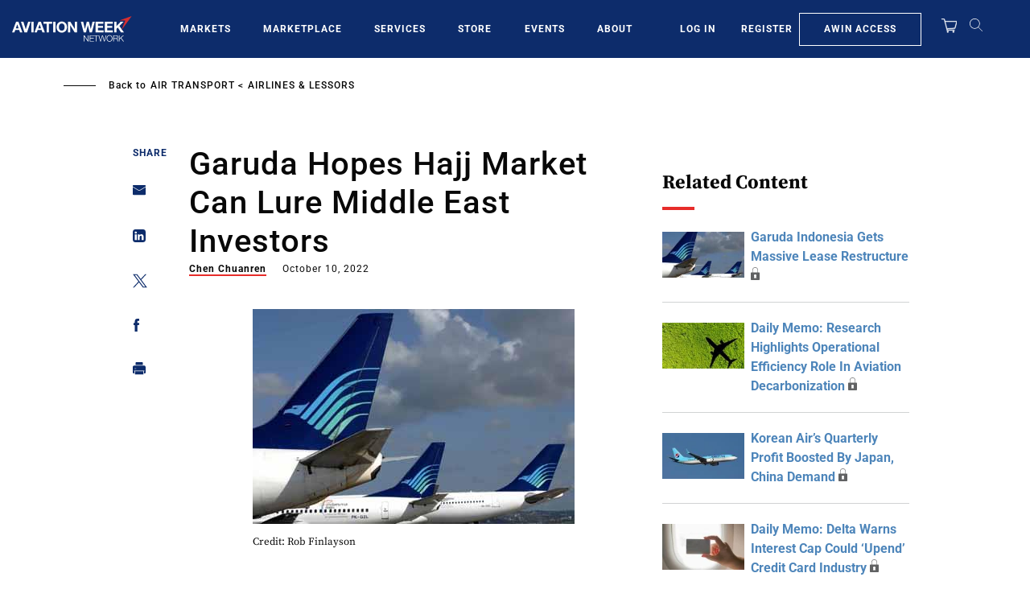

--- FILE ---
content_type: text/javascript; charset=UTF-8
request_url: https://aviationweek.com/awn/api/visitor-info?format=js
body_size: -244
content:
var awnVisitorInfo = {"ipAddress":"18.221.95.0"};